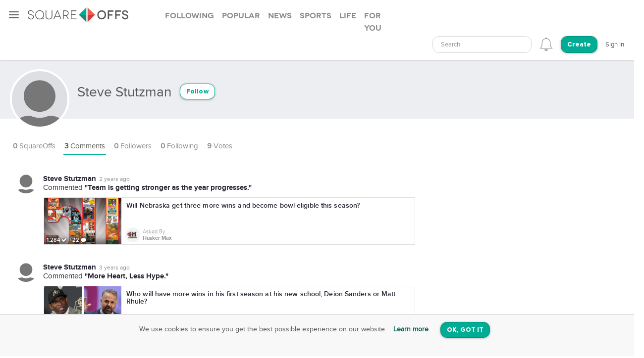

--- FILE ---
content_type: text/html; charset=utf-8
request_url: https://squareoffs.com/steve-stutzman/comments
body_size: 5487
content:
<!DOCTYPE html>
<html lang="en">
<head>
  <meta charset="utf-8">
  <title>Steve Stutzman - SquareOffs</title>
<meta name="description" content="Comments made by Steve Stutzman on SquareOffs, the best place to collect, compare, and share opinions online.">
<meta name="keywords" content="squareoffs, square offs, square off, debate, vs, opinion, poll, vote, comment, conversation, top, best, review, comparison, compare, face off, faceoff, social, versus, vs., pick, side, voice, challenge, choose, compete, decide, right, wrong, ask, binary">
<meta name="robots" content="index">
<meta name="news_keywords" content="SquareOffs, Square Offs, square off, debate, vs, opinion, poll, vote, comment, conversation, top, best, review, comparison, compare, face off, faceoff, social, versus, vs., pick, side, voice, challenge, choose, compete, decide, right, wrong, ask, binary">
  
  <meta http-equiv="X-UA-Compatible" content="IE=edge,chrome=1">
  <meta name="viewport" content="width=device-width, initial-scale=1.0">
  <meta name="msvalidate.01" content="8347CA3704E2CB33C11E1E767BEC5175">

  <link rel="shortcut icon" type="image/png" href="/assets/SO_favicon-8f87f3e5b49fb9d8c28554f50f101454644b0396eb4245a42d13eb96db58999e.png" />
  <link rel="stylesheet" media="all" href="/assets/new_application-a944e6d6b07f8eb887540fe8061c17ef6672a824431e727bfa798c81920f1a8f.css" />
  <link rel="stylesheet" media="all" href="/assets/smartbanner.min-611967a1a5f8bbb403a69ffb5d958ab6861df1928ae240526245d6f44b81afe0.css" />
  <script src="https://vjs.zencdn.net/7.20.3/video.min.js"></script>
  <link href="https://vjs.zencdn.net/7.20.3/video-js.css" rel="stylesheet" />
  <meta name="csrf-param" content="authenticity_token" />
<meta name="csrf-token" content="7GNluwDypTYqjMt/LgP7xZwlpI2CnCiCYyEp5/QW02SsRE4IGRWOpEeEhuR3UvUs12dp7MLlAy5T3CYU0NKsKg==" />
  
</head>

<script src="//rum-static.pingdom.net/pa-5f34403c146aea001500088f.js" async></script>

<body id="account-comments" class="px-navbar-fixed ">
  <nav class="px-nav px-nav-left px-nav-collapse
  guest-user
  
  px-nav-off-canvas"
  id="px-nav-dropdowns-left"
>
  <button type="button" class="px-nav-toggle " data-toggle="px-nav">
    <span class="navbar-toggle-icon"></span>
  </button>

  <ul class="px-nav-content">
      <li class="px-nav-item">
        <a href="/users/sign_in">
          <span class="px-nav-label">Login</span>
</a>      </li>
      <li class="px-nav-item">
        <a href="/registration/new">
          <span class="px-nav-label">Create Account</span>
</a>      </li>
      <li class="px-nav-item">
        <a href="/search">
          <span class="px-nav-label">Search</span>
</a>      </li>
      <li class="px-nav-item">
        <a href="/publishers">
          <span class="px-nav-label">Publishers & Brands</span>
</a>      </li>
      <li class="px-nav-item">
        <a href="https://wordpress.org/plugins/squareoffs/">
          <span class="px-nav-label">WordPress</span>
</a>      </li>
      <li class="px-nav-item">
        <a href="https://about.squareoffs.com/blog/">
          <span class="px-nav-label">Blog</span>
</a>      </li>

      <li class="px-nav-item the-square hidden-xs hidden-sm ">
        <a href="/">
          <img class="px-nav-icon active" src="/assets/Square-b1d6325ad09053e778191ae051d5c96f24c2495d1ee25f3aaea014b365a52881.png" />
          <img class="px-nav-icon inactive" src="/assets/square-gray-203b417bb1050ab25786cd2aa96b8386c9639b78674dc29eeb1d937dd4692520.png" />
          <span class="px-nav-label">The Square</span>
</a>      </li>



      <li class="px-nav-item">
        <div class="separator"></div>
      </li>
      <li class="px-nav-item sidr_social">
        <a class="sidr_twitter" href="https://twitter.com/SquareOffs">
          <i class="fa fa-twitter px-nav-icon"></i>
          <span class="px-nav-label">Follow Us on Twitter</span>
        </a>
      </li>
      <li class="px-nav-item sidr_social">
        <a class="sidr_facebook" href="https://www.facebook.com/squareoffs" target="blank">
          <i class="fa fa-facebook px-nav-icon"></i>
          <span class="px-nav-label">Follow Us on Facebook</span>
        </a>
      </li>
  </ul>

  <ul class="px-nav-content px-nav-footer">
    <li class="px-nav-item">
      <a class="support" href="https://support.squareoffs.com/en/">
        <span>Support</span>
</a>      <span>&#183;</span>
      <a class="about" href="https://about.squareoffs.com">
        <span class="px-nav-label">About</span>
</a>      <span>&#183;</span>
      <a class="terms" href="/terms">
        <span>Terms</span>
</a>    </li>
    <li class="px-nav-item">
      <a href="/">
        <span>
          © 2026 SquareOffs
        </span>
      </a>
    </li>
  </ul>
</nav>

<nav class="navbar px-navbar ">
  <button type="button" class="navbar-toggle collapsed">
  </button>
  <a class="navbar-brand" href="/"><img alt="SquareOffs logo" src="/assets/Logo-343c6a748ac336ca96afdf9d72fdeb3d70f1478434f3566ae459fd1707da8d18.svg" /></a>
    <ul class="nav nav-tabs nav-tabs-simple nav-lg hidden-xs hidden-sm hidden-md">
      <li role="presentation" class="false">
  <a role="tab" aria-controls="all" rel="the-square-tab-following" class="" href="/topic/following">Following</a>
</li>

<li role="presentation" class="false">
  <a role="tab" aria-controls="all" rel="the-square-tab-popular" class="" href="/topic/popular">Popular</a>
</li>

<li role="presentation" class="false">
  <a role="tab" aria-controls="all" rel="the-square-tab-news" class="" href="/topic/news">News</a>
</li>

<li role="presentation" class="false">
  <a role="tab" aria-controls="all" rel="the-square-tab-sports" class="" href="/topic/sports">Sports</a>
</li>

<li role="presentation" class="false">
  <a role="tab" aria-controls="all" rel="the-square-tab-life" class="" href="/topic/life">Life</a>
</li>

<li role="presentation" class="false">
  <a role="tab" aria-controls="all" rel="the-square-tab-for you" class="for-you-tab" href="/topic/for%20you">For you</a>
</li>


    </ul>
  <div class="navbar-collapse collapse" aria-expanded="false" id="px-navbar-forms-collapse">
    <ul class="nav navbar-nav navbar-right">
        <li class="hidden-xs hidden-sm">
          <form id="new_search" class="navbar-form visible-lg" role="search" action="/search" accept-charset="UTF-8" method="get">
            <div class="form-group">
              <select class="form-control" name="q"  data-allow-clear="true" style="width: 100%">
                <option></option>
              </select>
            </div>
</form>          <a class="hidden-lg" href="/search"><i class='px-navbar-icon icon ion-ios-search'></i></a>
        </li>
        <li class="dropdown user-notifications-dropdown hidden-md">
            <i class="px-navbar-icon icon ion-ios-bell-outline unauthenticated-prompt"></i>

        </li>
        <li class="create-btn-container">
          <a href="/registration/new?utm_source=account%2Fcomments">
            <button type="button" class="btn btn-primary navbar-btn btn-rounded">
              Create
            </button>
</a>        </li>
          <li>
            <a href="/users/sign_in">Sign In</a>
          </li>
    </ul>
  </div>
</nav>

  <nav class="bottom-nav px-navbar visible-xs visible-sm">
  <div class="bottom-nav-container">
    <div class="bottom-nav-item">
      <a class="" href="/"><i class='px-navbar-icon icon ion-ios-home-outline'></i></a>
    </div>
    <div class="bottom-nav-item">
      <a class="" href="/search"><i class='px-navbar-icon icon ion-ios-search'></i></a>
    </div>
    <div class="bottom-nav-item">
      <a class=" unauthenticated-prompt" href="#"><i class='px-navbar-icon icon ion-ios-plus-outline create_so_button '></i></a>
    </div>
    <div class="bottom-nav-item user-notifications-dropup dropup">
        <i class="px-navbar-icon icon ion-ios-bell-outline unauthenticated-prompt"></i>

    </div>
    <div class="bottom-nav-item">
    <a class="unauthenticated-prompt" href="#">
      <img class="px-navbar-image user-image " alt="default profile image" src="/assets/SOProfile-cb5798a284da490e620ff00069f852bc690799e2af53b40c7e2f03209dd8a3e5.svg" />
</a>    </div>
  </div>
</nav>



    <meta name="smartbanner:title" content="SquareOffs">
<meta name="smartbanner:author" content="Download the App">
<meta name="smartbanner:price" content="On iOS & Android">
<meta name="smartbanner:price-suffix-apple" content=" ">
<meta name="smartbanner:price-suffix-google" content=" ">
<meta name="smartbanner:icon-apple" content="https://squareoffs.com/assets/Icon-e57ad7a5a815aca69c9c9620bf6a92f5324184b3e45374673aec2a03c91bd36e.png">
<meta name="smartbanner:icon-google" content="https://squareoffs.com/assets/Icon-e57ad7a5a815aca69c9c9620bf6a92f5324184b3e45374673aec2a03c91bd36e.png">
<meta name="smartbanner:button" content="VIEW">
<meta name="smartbanner:button-url-apple" content="https://squareoffs.co/smartbannerios">
<meta name="smartbanner:button-url-google" content="https://squareoffs.co/smartbannerandroid">
<meta name="smartbanner:enabled-platforms" content="android,ios">
<meta name="smartbanner:close-label" content="Close">


    <ul class="nav nav-tabs nav-tabs-simple nav-md visible-xs visible-sm scrollmenu">
      <li role="presentation" class="false">
  <a role="tab" aria-controls="all" rel="the-square-tab-following" class="" href="/topic/following">Following</a>
</li>

<li role="presentation" class="false">
  <a role="tab" aria-controls="all" rel="the-square-tab-popular" class="" href="/topic/popular">Popular</a>
</li>

<li role="presentation" class="false">
  <a role="tab" aria-controls="all" rel="the-square-tab-news" class="" href="/topic/news">News</a>
</li>

<li role="presentation" class="false">
  <a role="tab" aria-controls="all" rel="the-square-tab-sports" class="" href="/topic/sports">Sports</a>
</li>

<li role="presentation" class="false">
  <a role="tab" aria-controls="all" rel="the-square-tab-life" class="" href="/topic/life">Life</a>
</li>

<li role="presentation" class="false">
  <a role="tab" aria-controls="all" rel="the-square-tab-for you" class="for-you-tab" href="/topic/for%20you">For you</a>
</li>


    </ul>

  <div class="px-content container-fluid">
    <div id="flash-messages">
</div>

    
<div id="account">
    <div class="account-cover-photo cover-photo">
  
  <div class="cover-border" style="display: none;"></div>
</div>
<div class="page-profile-v2-subheader">
  <img title="Steve Stutzman" alt="Steve Stutzman" class="page-profile-v2-avatar border-round" onerror="this.onerror=null;this.src=&#39;/assets/SOProfile-cb5798a284da490e620ff00069f852bc690799e2af53b40c7e2f03209dd8a3e5.svg&#39;" src="//assets.squareoffs.com/profiles/avatars/1561240/large/1562024436/data?1562024436" />
  <div class="subheader-text ">  
    <div class="subheader-group">
      <h1 class="m-t-2">
        <span>Steve Stutzman</span>
      </h1>
            <button type="button" class="btn btn-sm btn-rounded btn-outline m-l-1 btn-primary unauthenticated-prompt" data-user-id="1659347" data-follower-type="user">Follow</button>

    </div>
    <span>




    </span>
  </div>
</div>

<div class="about-me"></div>

<ul class="nav nav-lg nav-tabs nav-tabs-simple tab-resize-tabs" id="profile-tabs">
  <li class="dropdown tab-resize">
    <a class="dropdown-toggle" data-toggle="dropdown" role="button" aria-haspopup="true" aria-expanded="false">
      <span class="tab-resize-icon"></span>
    </a>
    <ul class="dropdown-menu"></ul>
  </li>
  <li class="">
    <a href="/steve-stutzman">
      <strong>0</strong> SquareOffs
</a>  </li>
  <li class="active">
    <a href="/steve-stutzman/comments">
      <strong>3</strong> Comments
</a>  </li>
  <li class="">
    <a href="/steve-stutzman/followers">
      <strong>0</strong> Followers
</a>  </li>
  <li class="">
    <a href="/steve-stutzman/followed_users">
      <strong>0</strong> Following
</a>  </li>
  <li>
    <a href="#profile-votes" data-toggle="tab">
      <strong>9</strong> Votes
    </a>
  </li>
</ul>


  <div class="tab-content p-y-0">
    <div class="tab-pane fade in active" id="profile-comments">
      <div id="comments-wrapper" class="page-wide-block">
          <div id="comments-wrapper">
    <div class="profile-comment-item p-l-4 p-y-1 m-b-1">
    <img title="Steve Stutzman" alt="Steve Stutzman" class="profile-comment-avatar border-round position-absolute" onerror="this.onerror=null;this.src=&#39;/assets/SOProfile-cb5798a284da490e620ff00069f852bc690799e2af53b40c7e2f03209dd8a3e5.svg&#39;" src="//assets.squareoffs.com/profiles/avatars/1561240/medium/1562024436/data?1562024436" />
      <div class="summary-card-info font-size-15">
        <div class="profile-comment-user-info">
          <div class="font-family-rgbold display-inline-block">Steve Stutzman</div>
          <div class="comment-time-ago display-inline-block"><span title="2023-10-16T08:46:56-05:00" class="timeago">2023-10-16T08:46:56-05:00</span></div>
          <div><span>Commented </span><span class="font-family-rgbold">"Team is getting stronger as the year progresses."</span></div>
        </div>
      </div>
      <div class="commented-preview-card">
        <a id="will-nebraska-get-three-more-wins-and-become-bowl-eligible-this-season" class="infinite-item square-off-info" target="_parent" href="/HuskerMax/will-nebraska-get-three-more-wins-and-become-bowl-eligible-this-season">
          
<div class="cover-photo ">
    <img alt="Will Nebraska get three more wins and become bowl-eligible this season?" title="Will Nebraska get three more wins and become bowl-eligible this season?" src="https://assets.squareoffs.com/square_offs/cover_photos/25111/large/1697387728/bowls.jpg?1697387728" />
    <div class="cover-border"></div>
    <div class="readable">
      1,284 <i class='fa fa-check'></i>
      22 <i class='fa fa-comment'></i>
    </div>
</div>
<div class="title">
  Will Nebraska get three more wins and become bowl-eligible this season?
</div>
  <div class="summary-card-info">
      <img title="Husker Max" alt="Husker Max" class="user-image" onerror="this.onerror=null;this.src=&#39;/assets/SOProfile-cb5798a284da490e620ff00069f852bc690799e2af53b40c7e2f03209dd8a3e5.svg&#39;" src="//assets.squareoffs.com/profiles/avatars/2811/medium/1646350958/twitter_umpteen.png?1646350958" />
    <div class="display-inline-block">
      <div class="font-family-light">Asked By</div>
      <div class="font-family-rgbold">Husker Max</div>
    </div>
  </div>

</a>      </div>
    </div>
    <div class="profile-comment-item p-l-4 p-y-1 m-b-1">
    <img title="Steve Stutzman" alt="Steve Stutzman" class="profile-comment-avatar border-round position-absolute" onerror="this.onerror=null;this.src=&#39;/assets/SOProfile-cb5798a284da490e620ff00069f852bc690799e2af53b40c7e2f03209dd8a3e5.svg&#39;" src="//assets.squareoffs.com/profiles/avatars/1561240/medium/1562024436/data?1562024436" />
      <div class="summary-card-info font-size-15">
        <div class="profile-comment-user-info">
          <div class="font-family-rgbold display-inline-block">Steve Stutzman</div>
          <div class="comment-time-ago display-inline-block"><span title="2023-04-25T11:02:52-05:00" class="timeago">2023-04-25T11:02:52-05:00</span></div>
          <div><span>Commented </span><span class="font-family-rgbold">"More Heart, Less Hype."</span></div>
        </div>
      </div>
      <div class="commented-preview-card">
        <a id="who-will-have-more-wins-in-his-first-season-at-his-new-school-deion-sanders-or-matt-rhule" class="infinite-item square-off-info" target="_parent" href="/HuskerMax/who-will-have-more-wins-in-his-first-season-at-his-new-school-deion-sanders-or-matt-rhule">
          
<div class="cover-photo ">
    <img alt="Who will have more wins in his first season at his new school, Deion Sanders or Matt Rhule?" title="Who will have more wins in his first season at his new school, Deion Sanders or Matt Rhule?" src="https://assets.squareoffs.com/square_offs/cover_photos/24287/large/1681698268/Sanders_and_Rhule.jpg?1681698268" />
    <div class="cover-border"></div>
    <div class="readable">
      1,991 <i class='fa fa-check'></i>
      21 <i class='fa fa-comment'></i>
    </div>
</div>
<div class="title">
  Who will have more wins in his first season at his new school, Deion Sanders or Matt Rhule?
</div>
  <div class="summary-card-info">
      <img title="Husker Max" alt="Husker Max" class="user-image" onerror="this.onerror=null;this.src=&#39;/assets/SOProfile-cb5798a284da490e620ff00069f852bc690799e2af53b40c7e2f03209dd8a3e5.svg&#39;" src="//assets.squareoffs.com/profiles/avatars/2811/medium/1646350958/twitter_umpteen.png?1646350958" />
    <div class="display-inline-block">
      <div class="font-family-light">Asked By</div>
      <div class="font-family-rgbold">Husker Max</div>
    </div>
  </div>

</a>      </div>
    </div>
    <div class="profile-comment-item p-l-4 p-y-1 m-b-1">
    <img title="Steve Stutzman" alt="Steve Stutzman" class="profile-comment-avatar border-round position-absolute" onerror="this.onerror=null;this.src=&#39;/assets/SOProfile-cb5798a284da490e620ff00069f852bc690799e2af53b40c7e2f03209dd8a3e5.svg&#39;" src="//assets.squareoffs.com/profiles/avatars/1561240/medium/1562024436/data?1562024436" />
      <div class="summary-card-info font-size-15">
        <div class="profile-comment-user-info">
          <div class="font-family-rgbold display-inline-block">Steve Stutzman</div>
          <div class="comment-time-ago display-inline-block"><span title="2019-09-23T19:07:28-05:00" class="timeago">2019-09-23T19:07:28-05:00</span></div>
          <div><span>Commented </span><span class="font-family-rgbold">"N is a better team than last year"</span></div>
        </div>
      </div>
      <div class="commented-preview-card">
        <a id="how-are-you-feeling-about-huskers-game-day-vs-ohio-state" class="infinite-item square-off-info" target="_parent" href="/HuskerMax/how-are-you-feeling-about-huskers-game-day-vs-ohio-state">
          
<div class="cover-photo ">
    <img alt="How are you feeling about Huskers&#39; Game Day vs Ohio State?" title="How are you feeling about Huskers&#39; Game Day vs Ohio State?" src="https://assets.squareoffs.com/square_offs/cover_photos/15032/large/1569251537/2019-Northern-Illinois-football-Adrian-Martinez-and-WanDale-Robinson.jpg?1569251537" />
    <div class="cover-border"></div>
    <div class="readable">
      1,042 <i class='fa fa-check'></i>
      21 <i class='fa fa-comment'></i>
    </div>
</div>
<div class="title">
  How are you feeling about Huskers&#39; Game Day vs Ohio State?
</div>
  <div class="summary-card-info">
      <img title="Husker Max" alt="Husker Max" class="user-image" onerror="this.onerror=null;this.src=&#39;/assets/SOProfile-cb5798a284da490e620ff00069f852bc690799e2af53b40c7e2f03209dd8a3e5.svg&#39;" src="//assets.squareoffs.com/profiles/avatars/2811/medium/1646350958/twitter_umpteen.png?1646350958" />
    <div class="display-inline-block">
      <div class="font-family-light">Asked By</div>
      <div class="font-family-rgbold">Husker Max</div>
    </div>
  </div>

</a>      </div>
    </div>
</div>



      </div>
    </div>
  </div>
</div>


  </div>

    <div class="gdpr alert cookies">
    <p class="text-xs-center">We use cookies to ensure you get the best possible experience on our website.
      <a href="/terms" class="alert-link m-x-1 ">Learn more</a>
      <a class="m-a-1 btn btn-primary btn-rounded" rel="nofollow" data-remote="true" data-method="post" href="/gdpr/cookies">OK, GOT IT</a>
    </p>
  </div>


  <div class="modal fade" id="confirm-modal" tabindex="-1" role="dialog" aria-labelledby="square_off-delete-modal">
    <div class="modal-dialog" role="document">
      <div class="modal-content">
        <div class="modal-header">
          <button type="button" class="close" data-dismiss="modal" aria-label="Close"><span aria-hidden="true">&times;</span></button>
          <div class="modal-title">Delete SquareOff?</div>
        </div>
        <div class="modal-body">
          This action cannot be undone. Are you sure you want to continue?
          <input type="hidden" value="" id="delete-square-off-id">
        </div>
        <div class="modal-footer">
          <button type="button" class="btn btn-default" data-dismiss="modal">Cancel</button>
          <button type="button" class="btn btn-danger delete-button-dialog">Delete</button>
        </div>
      </div>
    </div>
  </div>

  <div class="modal fade" id="confirm-account-delete-modal" tabindex="-1" role="dialog" aria-labelledby="square_off-delete-modal">
    <div class="modal-dialog" role="document">
      <div class="modal-content">
        <div class="modal-header">
          <button type="button" class="close" data-dismiss="modal" aria-label="Close"><span aria-hidden="true">&times;</span></button>
          <div class="modal-title">Delete Account?</div>
        </div>
        <div class="modal-body">
          This action cannot be undone. Are you sure you want to continue?
          <input type="hidden" value="" id="delete-user-id">
        </div>
        <div class="modal-footer">
          <button type="button" class="btn btn-default" data-dismiss="modal">Cancel</button>
          <button type="button" class="btn btn-danger delete-account-button-dialog">Delete</button>
        </div>
      </div>
    </div>
  </div>

  <div class="modal fade" id="embed-modal" tabindex="-1" role="dialog" aria-labelledby="square_off-embed-modal">
    <div class="modal-dialog modal-lg" role="document">
      <div class="modal-content"></div>
    </div>
  </div>

  <div class="modal fade" id="stats-modal" tabindex="-1" role="dialog" aria-labelledby="square_off-stats-modal">
    <div class="modal-dialog modal-lg" role="document">
      <div class="modal-content">
        <div class="modal-header">
          <button type="button" class="close" data-dismiss="modal" aria-label="Close"><span aria-hidden="true">&times;</span></button>
          <div class="modal-title">Stats</div>
        </div>
        <div class="modal-body">
        </div>
      </div>
    </div>
  </div>

  <div class="modal fade" id="squareoff-modal" tabindex="-1" role="dialog" aria-labelledby="square_off-modal-label">
  </div>

  <div class="modal fade unauthenticated-modal" id="unauthenticated-modal" tabindex="-1" role="dialog" aria-labelledby="unauthenticated-modal">
  <div class="modal-dialog" role="document">
    <div class="modal-content">
      <div class="modal-body text-center">

        <div class="font-size-20 modal-text">
          You need a SquareOffs account to <br>
          <strong>join the conversation.</strong>
        </div>
        <a target="" href="/registration/new?utm_source=follower-link">
          <button type="button" class="btn btn-rounded btn-primary">Sign Up with Email</button>
</a>        <div id="dynamic-omniauth-links"></div>
        <div class="text-muted font-size-10 m-t-3">
          By signing up, you agree with the Terms & Conditions
        </div>
        <div class="bottom-part font-size-14 text-center">
          <strong>Already have an account? <a target="" href="/users/sign_in">Login.</a></strong>
        </div>
      </div>
    </div>
  </div>
</div>

  <script>
  (function() {
    (function(i,s,o,g,r,a,m){i['GoogleAnalyticsObject']=r;i[r]=i[r]||function(){
    (i[r].q=i[r].q||[]).push(arguments)},i[r].l=1*new Date();a=s.createElement(o),
    m=s.getElementsByTagName(o)[0];a.async=1;a.src=g;m.parentNode.insertBefore(a,m)
    })(window,document,'script','//www.google-analytics.com/analytics.js','ga');

    ga('create', 'UA-37524493-1', 'auto');
    ga('send', 'pageview');
  })();
</script>


  <script src="/assets/new_application-ae5d1930785c5ab5abfad565301a648cef28ffab1b2bd55acc68db2c4af4d6ad.js"></script>

  <script type="text/javascript" charset="utf-8">
    if (typeof SquareOffs === 'undefined' || SquareOffs === null) {
      SquareOffs = {}
    }
    SquareOffs.current_page = 1;
    SquareOffs.default_image = "https://squareoffs.com/assets/Icon-e57ad7a5a815aca69c9c9620bf6a92f5324184b3e45374673aec2a03c91bd36e.png";
    SquareOffs.default_user_image = "/assets/SOProfile-cb5798a284da490e620ff00069f852bc690799e2af53b40c7e2f03209dd8a3e5.svg";
  </script>
  

  <script>
//<![CDATA[

    $(document).infinitum({
      target: "#comments-wrapper",
      loadingTarget: "#comments-spinner",
      moreLink: "#infinite-comments-link"
    });

//]]>
</script>
  <script src="//pagead2.googlesyndication.com/pagead/js/adsbygoogle.js" async="async"></script>
    <!-- Quantcast Tag -->
<script type="text/javascript">
  var _qevents = _qevents || [];

  (function() {
    var elem = document.createElement('script');
    elem.src = (document.location.protocol == "https:" ? "https://secure" : "http://edge") + ".quantserve.com/quant.js";
    elem.async = true;
    elem.type = "text/javascript";
    var scpt = document.getElementsByTagName('script')[0];
    scpt.parentNode.insertBefore(elem, scpt);
  })();

  _qevents.push({
    qacct: "p-KD6rdRn9TY0Kx"
  });

</script>
<noscript>
  <div style="display:none;">
    <img src="//pixel.quantserve.com/pixel/p-KD6rdRn9TY0Kx.gif" border="0" height="1" width="1" alt="Quantcast" />
  </div>
</noscript>
<!-- End Quantcast tag -->

    
</body>
</html>
